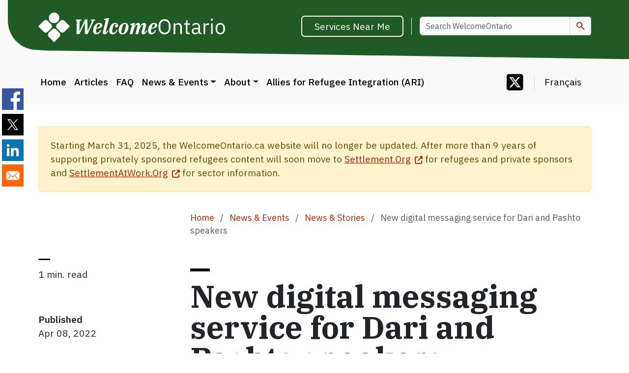

--- FILE ---
content_type: text/html; charset=UTF-8
request_url: https://welcomeontario.ca/en/news-events/news-stories/new-digital-messaging-service-for-dari-and-pashto-speakers
body_size: 17111
content:
<!DOCTYPE html>
<html lang="en" dir="ltr">
  <head>
    <meta charset="utf-8" />
<meta name="Generator" content="Drupal 10 (https://www.drupal.org)" />
<meta name="MobileOptimized" content="width" />
<meta name="HandheldFriendly" content="true" />
<meta name="viewport" content="width=device-width, initial-scale=1, shrink-to-fit=no" />
<meta http-equiv="x-ua-compatible" content="ie=edge" />
<link rel="icon" href="/themes/custom/wo_theme/favicon.ico" type="image/vnd.microsoft.icon" />
<link rel="alternate" hreflang="en" href="https://welcomeontario.ca/en/news-events/news-stories/new-digital-messaging-service-for-dari-and-pashto-speakers" />
<link rel="canonical" href="https://welcomeontario.ca/en/news-events/news-stories/new-digital-messaging-service-for-dari-and-pashto-speakers" />
<link rel="shortlink" href="https://welcomeontario.ca/en/node/130" />

    <title>New digital messaging service for Dari and Pashto speakers | WelcomeOntario</title>
    <link rel="stylesheet" media="all" href="/sites/default/files/css/css_YChmJkauxWcIl9SPsuDetkdIHo6L0-0v5nkNGOXtQL4.css?delta=0&amp;language=en&amp;theme=wo_theme&amp;include=[base64]" />
<link rel="stylesheet" media="all" href="//cdnjs.cloudflare.com/ajax/libs/font-awesome/6.6.0/css/all.min.css" />
<link rel="stylesheet" media="all" href="/sites/default/files/css/css_eazX-1D8-Tp5sgDdPujXc-DOTXiEa0VAymJAKuTiunc.css?delta=2&amp;language=en&amp;theme=wo_theme&amp;include=[base64]" />
<link rel="stylesheet" media="all" href="/sites/default/files/css/css_96L_z78TPgT-lQB7LM1xB1SxnA-wgaNV7Wr56xeTXpI.css?delta=3&amp;language=en&amp;theme=wo_theme&amp;include=[base64]" />

    <script type="application/json" data-drupal-selector="drupal-settings-json">{"path":{"baseUrl":"\/","pathPrefix":"en\/","currentPath":"node\/130","currentPathIsAdmin":false,"isFront":false,"currentLanguage":"en"},"pluralDelimiter":"\u0003","suppressDeprecationErrors":true,"gtag":{"tagId":"G-PRZR0G86QV","consentMode":false,"otherIds":[],"events":[],"additionalConfigInfo":[]},"ajaxPageState":{"libraries":"[base64]","theme":"wo_theme","theme_token":null},"ajaxTrustedUrl":{"\/en\/search":true},"data":{"extlink":{"extTarget":true,"extTargetAppendNewWindowLabel":"(opens in a new window)","extTargetNoOverride":true,"extNofollow":false,"extNoreferrer":true,"extFollowNoOverride":false,"extClass":"ext","extLabel":"(link is external)","extImgClass":false,"extSubdomains":true,"extExclude":"","extInclude":"","extCssExclude":"","extCssInclude":"","extCssExplicit":"","extAlert":false,"extAlertText":"This link will take you to an external web site. We are not responsible for their content.","extHideIcons":false,"mailtoClass":"mailto","telClass":"","mailtoLabel":"(link sends email)","telLabel":"(link is a phone number)","extUseFontAwesome":true,"extIconPlacement":"append","extFaLinkClasses":"fas fa-external-link-alt","extFaMailtoClasses":"fas fa-envelope","extAdditionalLinkClasses":"","extAdditionalMailtoClasses":"","extAdditionalTelClasses":"","extFaTelClasses":"fa fa-phone","whitelistedDomains":[],"extExcludeNoreferrer":""}},"user":{"uid":0,"permissionsHash":"046001512b9793d2a0371f6284a10bacbf5b4366d50e7cfe6d13050012051d8d"}}</script>
<script src="/sites/default/files/js/js_CwMXqHrVwBY-Zc4hkxQroqMQ-PBzqD9qP9lTsUtAL90.js?scope=header&amp;delta=0&amp;language=en&amp;theme=wo_theme&amp;include=eJwrz48vyUjNTdVPz8lPSszRLS6pzMnMS9dJrSgB0tn6KUWlBYk5elCuTnp-fnpOanxJYrp-OpBA5-slZiVWAABYUyA9"></script>
<script src="/modules/contrib/google_tag/js/gtag.js?swokws"></script>
<script src="/sites/default/files/js/js_Mn3Vdki4ciaycp2lXt8sQlndBjN1gugVxaZGrwZaqnU.js?scope=header&amp;delta=2&amp;language=en&amp;theme=wo_theme&amp;include=eJwrz48vyUjNTdVPz8lPSszRLS6pzMnMS9dJrSgB0tn6KUWlBYk5elCuTnp-fnpOanxJYrp-OpBA5-slZiVWAABYUyA9"></script>

  </head>
  <body class="layout-no-sidebars page-node-130 path-node node--type-news-stories">
    <a href="#main-content" class="visually-hidden-focusable">
      Skip to main content
    </a>
    
      <div class="dialog-off-canvas-main-canvas" data-off-canvas-main-canvas>
    

<div id="page-wrapper">
  <div id="page">
    <header id="header" class="site-header" role="banner" aria-label="Site header">
      <div class="header-branding container">
          <div class="toggle-buttons">
          <button class="navbar-toggler" type="button" data-bs-toggle="collapse" data-bs-target="#CollapsingNavbar" aria-controls="navbarSupportedContent" aria-expanded="false" aria-label="Toggle navigation">
            <svg class="navbar-toggler-icon" viewBox="0 0 26.458333 21.960422">
              <rect y="0.1943893" x="0.31048045" height="3.2253512" width="30.45833" />
              <rect y="9.2619324" x="5.162096" height="3.2253512" width="25.606712"   />
              <rect y="18.32946" x="10.342631" height="3.2253512" width="20.426184" />
            </svg>
          </button>
        </div>
            <a href="/en" title="Home" rel="home" class="navbar-brand">
    <img src="/themes/custom/wo_theme/logo-en.svg" alt="Home" />
  </a>

<div id="block-findservicesbutton" class="block-content-basic block block-block-content block-block-content3383217a-cd8e-4e95-8d7c-cc405604981a block-basic block-findservicesbutton">
      
        
    <div class="content">
          <div class="clearfix text-formatted field field--name-body field--type-text-with-summary field--label-hidden field__items">
            <p><a class="btn btn-outline btn-outline--white" href="https://services.settlement.org/en/">Services Near Me</a></p>
          </div>

    </div>
  </div>

<div class="views-exposed-form block block-views block-views-exposed-filter-blocksearch-page-1 block- block-search-exposed-form" data-drupal-selector="views-exposed-form-search-page-1" id="block-search-exposed-form">
      
        
    <div class="content">
      
<form action="/en/search" method="get" id="views-exposed-form-search-page-1" accept-charset="UTF-8">
  <div class="d-flex flex-wrap">
  



  <div class="form-item js-form-item js-form-type-textfield form-type-textfield js-form-item-keywords form-item-keywords">
          <label for="edit-keywords">Keywords</label>
                    <input placeholder="Search WelcomeOntario" data-drupal-selector="edit-keywords" type="text" id="edit-keywords" name="keywords" value="" size="30" maxlength="128" class="form-control" />

                      </div>
<div data-drupal-selector="edit-actions" class="form-actions js-form-wrapper" id="edit-actions"><input data-drupal-selector="edit-submit-search" type="submit" id="edit-submit-search" value="Apply" class="button js-form-submit form-submit btn form-control" />
</div>

</div>

</form>

    </div>
  </div>


      </div>
      <div class="navbar navbar-expand-lg" id="navbar-main">
        <div class="collapse navbar-collapse" id="CollapsingNavbar">
          <div class="slideout-wrapper">
            <button class="navbar-toggler navbar-close" type="button" data-bs-toggle="collapse" data-bs-target="#CollapsingNavbar" aria-controls="CollapsingNavbar" aria-expanded="false" aria-label="Toggle navigation">
              <span class="close-icon"></span>
            </button>
              <nav role="navigation" aria-labelledby="block-wo-theme-main-menu-menu" id="block-wo-theme-main-menu" class="block block-menu menu--main">
            
  <h2 class="sr-only" id="block-wo-theme-main-menu-menu">Main navigation</h2>
  

        
              <ul class="clearfix nav navbar-nav">
                    <li class="nav-item">
                          <a href="/en" class="nav-link nav-link--en" data-drupal-link-system-path="&lt;front&gt;">Home</a>
              </li>
                <li class="nav-item">
                          <a href="/en/articles" class="nav-link nav-link--en-articles" data-drupal-link-system-path="node/9">Articles</a>
              </li>
                <li class="nav-item">
                          <a href="/en/faq" class="nav-link nav-link--en-faq" data-drupal-link-system-path="node/15">FAQ</a>
              </li>
                <li class="nav-item menu-item--expanded dropdown">
                          <a href="/en/news-events" class="nav-link dropdown-toggle nav-link--en-news-events" data-bs-toggle="dropdown" aria-expanded="false" aria-haspopup="true" data-drupal-link-system-path="news-events">News &amp; Events</a>
                        <ul class="dropdown-menu">
                    <li class="dropdown-item">
                          <a href="/en/news-events/news-stories" class="nav-link--en-news-events-news-stories" data-drupal-link-system-path="news-events/news-stories">Latest News &amp; Stories</a>
              </li>
                <li class="dropdown-item">
                          <a href="/en/news-events/upcoming-events" class="nav-link--en-news-events-upcoming-events" data-drupal-link-system-path="news-events/upcoming-events">Upcoming Events</a>
              </li>
                <li class="dropdown-item">
                          <a href="/en/news-events/past-events" class="nav-link--en-news-events-past-events" data-drupal-link-system-path="news-events/past-events">Past Events</a>
              </li>
        </ul>
  
              </li>
                <li class="nav-item menu-item--expanded dropdown">
                          <a href="/en/about-welcomeontario" class="nav-link dropdown-toggle nav-link--en-about-welcomeontario" data-bs-toggle="dropdown" aria-expanded="false" aria-haspopup="true" data-drupal-link-system-path="node/21">About</a>
                        <ul class="dropdown-menu">
                    <li class="dropdown-item">
                          <a href="/en/about-welcomeontario" class="nav-link--en-about-welcomeontario" data-drupal-link-system-path="node/21">About WelcomeOntario</a>
              </li>
                <li class="dropdown-item">
                          <a href="/en/contact-us" class="nav-link--en-contact-us" data-drupal-link-system-path="node/22">Contact Us</a>
              </li>
        </ul>
  
              </li>
                <li class="nav-item">
                          <a href="/en/allies-for-refugee-integration-ari" class="nav-link nav-link--en-allies-for-refugee-integration-ari" data-drupal-link-system-path="node/24">Allies for Refugee Integration (ARI)</a>
              </li>
        </ul>
  


  </nav>

<div id="block-socialmedialinks" class="block-social-media-links block block-social-media-links-block block- block-socialmedialinks">
      
        
    <div class="content">
      
<ul class="social-media-links--platforms list-unstyled platforms inline horizontal">
                    <li>
      <a class="social-media-link-icon--x-twitter" href="https://x.com/WelcomeOntario"  aria-label="Follow us on Twitter" title="Follow us on Twitter" >
        <span class='fab fa-square-x-twitter fa-2x'></span>
        <span class="visually-hidden">X</span>
      </a>

    </li>
  </ul>

    </div>
  </div>

<div class="language-switcher-language-url block block-language block-language-blocklanguage-interface block- block-languageswitcher" id="block-languageswitcher" role="navigation">
      
        
    <div class="content">
      

  <nav class="links nav links-inline"><span hreflang="en" data-drupal-link-system-path="node/130" class="en nav-link is-active" aria-current="page"><a href="/en/news-events/news-stories/new-digital-messaging-service-for-dari-and-pashto-speakers" class="language-link is-active" hreflang="en" data-drupal-link-system-path="node/130" aria-current="page">English</a></span><span hreflang="fr" data-drupal-link-system-path="node/130" class="fr nav-link"><a href="/fr/node/130" class="language-link" hreflang="fr" data-drupal-link-system-path="node/130">Français</a></span></nav>

    </div>
  </div>


          </div>
        </div>
      </div>
    </header>
              <div class="admin-wrapper">
          <section class="region region-admin">
    
<div id="block-wo-theme-bannerretiring2025" class="block-content-basic block block-block-content block-block-content8895a888-545b-4a67-98da-5d2c88d55c13 block-basic block-wo-theme-bannerretiring2025">
      
        
    <div class="content">
          <div class="clearfix text-formatted field field--name-body field--type-text-with-summary field--label-hidden field__items">
            <p>&nbsp;</p><div class="alert alert-warning">Starting March 31, 2025, the WelcomeOntario.ca website will no longer be updated. After more than 9 years of supporting privately sponsored refugees content will soon move to <a href="https://settlement.org">Settlement.Org</a> for refugees and private sponsors and <a href="https://settlementatwork.org">SettlementAtWork.Org</a> for sector information.</div>
          </div>

    </div>
  </div>
<div data-drupal-messages-fallback class="hidden"></div>

  </section>

      </div>
        <div id="main-wrapper" class="layout-main-wrapper container">
        <main class="main-content" id="content" role="main">
          <a id="main-content" tabindex="-1"></a>
            
<div id="block-wo-theme-content" class="block block-system block-system-main-block block- block-wo-theme-content">
      
        
    <div class="content">
      

    
<article class="node node--news-stories node--full no-image">
      <a href="/en/news-events/news-stories/new-digital-messaging-service-for-dari-and-pashto-speakers">
      
      
      
          </a>
    <div class="content">

              
          
            
    
          <div  class="layout layout--twocol-nodes container">
      <div  class="heading">
      
<div class="block block-system block-system-breadcrumb-block block-">
      
        
    <div class="content">
      
  <nav role="navigation" aria-label="breadcrumb" style="">
  <ol class="breadcrumb">
            <li class="breadcrumb-item">
        <a href="/en">Home</a>
      </li>
                <li class="breadcrumb-item">
        <a href="/en/news-events">News &amp; Events</a>
      </li>
                <li class="breadcrumb-item">
        <a href="/en/news-events/news-stories">News &amp; Stories</a>
      </li>
                <li class="breadcrumb-item active">
        New digital messaging service for Dari and Pashto speakers
      </li>
        </ol>
</nav>


    </div>
  </div>

<div class="block block-layout-builder block-field-blocknodenews-storiestitle block-">
      
        
    <div class="content">
        <h1 class="field field--name-title field--type-string field--label-hidden">New digital messaging service for Dari and Pashto speakers</h1>

    </div>
  </div>

    </div>
        <div  class="sidebar">
      
<div class="block block-layout-builder block-extra-field-blocknodenews-storiesreading-time block-">
      
        
    <div class="content">
      
<span class="reading-time">
  1 min. read
</span>

    </div>
  </div>

<div class="block block-layout-builder block-field-blocknodenews-storiescreated block-">
      
        
    <div class="content">
      <p class="field field--name-created">
  <strong>Published</strong><time datetime="2022-04-08T14:19:50-04:00" class="datetime">Apr 08, 2022</time>
</p>

    </div>
  </div>

<div class="block block-layout-builder block-field-blocknodenews-storieschanged block-">
      
        
    <div class="content">
          <div class="field field--name-changed field--type-changed field--label-inline field__items">
      <strong class="field__label">Last updated</strong>
            <time datetime="2022-04-08T14:25:06-04:00" class="datetime">Apr 08, 2022</time>

          </div>

    </div>
  </div>


                </div>
        <div  class="node-content">
      
<div class="block block-layout-builder block-field-blocknodenews-storiesbody block-">
      
        
    <div class="content">
          <div class="text--bigger clearfix text-formatted field field--name-body field--type-text-with-summary field--label-hidden field__items">
            Refugee 613 Information for life in Canada is a national Telegram group to give Afghan newcomers complete and accurate information about life, events, opportunities and settlement services in Canada.
          </div>

    </div>
  </div>

<div class="block block-layout-builder block-field-blocknodenews-storiesfield-news-event-image block-">
      
        
    <div class="content">
          <div class="field field--name-field-news-event-image field--type-entity-reference field--label-hidden field__items">
            

<div data-quickedit-entity-id="media/28" class="media media--max-600">
  
      <figure class="field field--name-field-media-image field--type-image field--label-hidden field__items">
              <img src="/sites/default/files/2022-04/afghan_telegramgroup-English.jpg" width="888" height="747" alt="A brochure from Refugee613 about a Telegram group in Dari and Pashto." loading="lazy" />


          </figure>

</div>

          </div>

    </div>
  </div>

<div class="block block-layout-builder block-field-blocknodenews-storiesbody block-">
      
        
    <div class="content">
          <div class="clearfix text-formatted field field--name-body field--type-text-with-summary field--label-hidden field__items">
            <p>Refugee 613 Information for life in Canada is a national Telegram group, a pilot project, funded by IRCC, to give Afghan newcomers complete and accurate information about life, events, opportunities and settlement services in Canada, to bring newcomers closer to the services that support their integration.</p>

<p>From the convenience of their phone, users can ask questions related to health, employment, language and other services, which will be answered by Refugee 613’s expert moderator. Newcomers can also ask questions privately, by messaging the moderator directly. Refugee 613 are delivering this service in Dari and Pashto.</p>

<p>More than one hundred newcomers have already joined the group, and Refugee 613 are answering their questions and sharing news about child care, training opportunities, employment and other services, Monday to Friday, 9 to 5 pm EST.</p>

<p>Join the group today! Send a message via Telegram to the number 613-301-6990.</p>
          </div>

    </div>
  </div>

<div class="block block-layout-builder block-field-blocknodenews-storiesfield-for-more-information block-">
      
        
    <div class="content">
          <div class="clearfix text-formatted field field--name-field-for-more-information field--type-text-long field--label-above field__items">
      <h2 class="field__label">For more information</h2>
            <p>Please email&nbsp;<a href="mailto:afghanservice@refugee613.ca">afghanservice@refugee613.ca</a>&nbsp;in English, Pashto or Dari.</p>
          </div>

    </div>
  </div>

<div class="block block-better-social-sharing-buttons block-social-sharing-buttons-block block-">
      
        
    <div class="content">
      

    

<div style="display: none"><svg aria-hidden="true" style="position: absolute; width: 0; height: 0; overflow: hidden;" version="1.1" xmlns="http://www.w3.org/2000/svg" xmlns:xlink="http://www.w3.org/1999/xlink">
  <defs>
    <symbol id="copy" viewBox="0 0 64 64">
      <path fill="#2b6a94" style="fill: var(--color1, #2b6a94)" d="M0 0h64v64h-64z"></path>
      <path fill="#fff" style="fill: var(--color2, #fff)" d="M44.039 35.858l6.008-6.009c4.383-4.382 4.383-11.513 0-15.895-4.382-4.383-11.513-4.383-15.896 0l-8.67 8.67c-4.383 4.382-4.383 11.513 0 15.895 0.647 0.648 1.355 1.197 2.105 1.653l4.642-4.642c-0.884-0.211-1.723-0.658-2.411-1.345-1.992-1.992-1.992-5.234 0-7.225l8.67-8.67c1.992-1.992 5.234-1.992 7.225 0s1.992 5.233 0 7.225l-2.547 2.548c1.050 2.47 1.34 5.187 0.874 7.796z"></path>
      <path fill="#fff" style="fill: var(--color2, #fff)" d="M19.962 28.142l-6.008 6.008c-4.383 4.382-4.383 11.513 0 15.896 4.382 4.383 11.513 4.383 15.896 0l8.67-8.67c4.383-4.382 4.382-11.513 0-15.895-0.647-0.648-1.355-1.197-2.104-1.653l-4.642 4.642c0.884 0.212 1.722 0.657 2.411 1.345 1.992 1.992 1.992 5.233 0 7.225l-8.671 8.67c-1.992 1.992-5.233 1.992-7.225 0s-1.992-5.233 0-7.225l2.548-2.547c-1.050-2.47-1.34-5.188-0.874-7.797z"></path>
    </symbol>
    <symbol id="email" viewBox="0 0 64 64">
      <path fill="#f60" style="fill: var(--color4, #f60)" d="M0 0h64v64h-64z"></path>
      <path fill="#fff" style="fill: var(--color2, #fff)" d="M32 35.077l18.462-16h-36.924zM27.013 33.307l4.987 4.091 4.909-4.093 13.553 11.617h-36.924zM12.307 43.693v-23.386l13.539 11.693zM51.693 43.693v-23.386l-13.539 11.693z"></path>
    </symbol>
    <symbol id="evernote" viewBox="0 0 64 64">
      <path fill="#489951" style="fill: var(--color5, #489951)" d="M3.196 0h57.609c1.765 0 3.196 1.426 3.196 3.196v57.609c0 1.765-1.426 3.196-3.196 3.196h-57.609c-1.765 0-3.196-1.426-3.196-3.196v-57.609c0-1.765 1.426-3.196 3.196-3.196z"></path>
      <path fill="#fff" style="fill: var(--color2, #fff)" d="M47.093 19.16c-0.296-1.572-1.239-2.346-2.090-2.651-0.919-0.329-2.783-0.671-5.125-0.944-1.884-0.221-4.099-0.202-5.437-0.162-0.161-1.090-0.932-2.087-1.794-2.431-2.299-0.917-5.853-0.696-6.765-0.443-0.724 0.201-1.527 0.613-1.974 1.247-0.3 0.424-0.493 0.967-0.494 1.725 0 0.429 0.012 1.441 0.023 2.339 0.011 0.901 0.023 1.708 0.023 1.713-0 0.802-0.656 1.455-1.469 1.456h-3.728c-0.796 0-1.403 0.133-1.867 0.342s-0.794 0.492-1.044 0.826c-0.498 0.662-0.585 1.481-0.583 2.315 0 0 0.008 0.682 0.173 2.002 0.138 1.021 1.255 8.158 2.317 10.328 0.411 0.845 0.685 1.196 1.494 1.568 1.801 0.764 5.915 1.615 7.843 1.859 1.924 0.244 3.133 0.757 3.852-0.74 0.003-0.004 0.145-0.372 0.339-0.913 0.625-1.878 0.712-3.544 0.712-4.75 0-0.123 0.181-0.128 0.181 0 0 0.851-0.164 3.864 2.131 4.672 0.906 0.319 2.785 0.602 4.695 0.825 1.727 0.197 2.98 0.871 2.98 5.264 0 2.672-0.566 3.039-3.525 3.039-2.399 0-3.313 0.062-3.313-1.828 0-1.527 1.524-1.367 2.653-1.367 0.504 0 0.138-0.372 0.138-1.314 0-0.937 0.591-1.479 0.032-1.493-3.905-0.107-6.201-0.005-6.201 4.837 0 4.396 1.696 5.212 7.238 5.212 4.345 0 5.876-0.141 7.67-5.66 0.355-1.090 1.213-4.415 1.733-9.998 0.328-3.531-0.31-14.186-0.816-16.875v0zM39.52 30.936c-0.537-0.019-1.053 0.015-1.534 0.092 0.135-1.084 0.587-2.416 2.187-2.361 1.771 0.061 2.020 1.721 2.026 2.845-0.747-0.331-1.672-0.541-2.679-0.576v0zM18.088 19.935h3.73c0.213 0 0.386-0.173 0.386-0.383 0-0.002-0.045-3.169-0.045-4.050v-0.011c0-0.723 0.153-1.355 0.42-1.883l0.127-0.237c-0.014 0.002-0.029 0.010-0.043 0.023l-7.243 7.122c-0.014 0.012-0.023 0.027-0.027 0.042 0.15-0.074 0.354-0.174 0.384-0.186 0.631-0.283 1.396-0.437 2.311-0.437v0z"></path>
    </symbol>
    <symbol id="facebook" viewBox="0 0 64 64">
      <path fill="#3a559f" style="fill: var(--color6, #3a559f)" d="M0 0v64h34.084v-24.722h-8.332v-10.092h8.332v-8.476c0-6.164 4.997-11.161 11.161-11.161h8.71v9.075h-6.233c-1.959 0-3.547 1.588-3.547 3.547v7.015h9.623l-1.33 10.092h-8.293v24.722h19.824v-64h-64z"></path>
    </symbol>
    <symbol id="linkedin" viewBox="0 0 64 64">
      <path fill="#0076b2" style="fill: var(--color7, #0076b2)" d="M0 0h64v64h-64z"></path>
      <path fill="#fff" style="fill: var(--color2, #fff)" d="M14.537 25.873h7.435v23.896h-7.434v-23.896zM18.257 13.995c2.375 0 4.305 1.929 4.305 4.306s-1.929 4.307-4.305 4.307c-0.001 0-0.002 0-0.003 0-2.378 0-4.305-1.927-4.305-4.305 0-0.001 0-0.001 0-0.002v0c0-0 0-0.001 0-0.002 0-2.378 1.927-4.305 4.305-4.305 0.001 0 0.002 0 0.004 0h-0zM26.631 25.873h7.119v3.267h0.102c0.99-1.879 3.413-3.86 7.027-3.86 7.52 0 8.909 4.948 8.909 11.384v13.106h-7.425v-11.621c0-2.771-0.048-6.336-3.86-6.336-3.864 0-4.453 3.020-4.453 6.138v11.819h-7.418v-23.896z"></path>
    </symbol>
    <symbol id="messenger" viewBox="0 0 64 64">
      <path fill="#0084ff" style="fill: var(--color8, #0084ff)" d="M0 0h64v64h-64z"></path>
      <path fill="#fff" style="fill: var(--color2, #fff)" d="M32 8.765c-12.703 0-23 9.63-23 21.508 0 6.758 3.332 12.787 8.544 16.73v8.231l7.849-4.354c1.972 0.571 4.238 0.9 6.58 0.9 0.009 0 0.019 0 0.028 0h-0.002c12.703 0 23-9.629 23-21.508s-10.297-21.508-23-21.508zM34.422 37.607l-5.949-6.18-11.456 6.335 12.56-13.328 5.949 6.18 11.455-6.335-12.559 13.329z"></path>
    </symbol>
    <symbol id="pinterest" viewBox="0 0 64 64">
      <path fill="#bd081c" style="fill: var(--color9, #bd081c)" d="M0 0h64v64h-64z"></path>
      <path fill="#fff" style="fill: var(--color2, #fff)" d="M45.873 25.872c0 8.078-4.487 14.11-11.108 14.11-2.222 0-4.313-1.203-5.030-2.568 0 0-1.195 4.745-1.448 5.66-0.89 3.233-3.512 6.47-3.715 6.737-0.142 0.182-0.457 0.125-0.49-0.117-0.058-0.413-0.725-4.495 0.063-7.825 0.395-1.67 2.648-11.218 2.648-11.218s-0.657-1.315-0.657-3.258c0-3.052 1.77-5.329 3.97-5.329 1.872 0 2.778 1.405 2.778 3.090 0 1.884-1.198 4.698-1.818 7.306-0.517 2.185 1.095 3.965 3.25 3.965 3.9 0 6.525-5.010 6.525-10.945 0-4.511-3.037-7.89-8.565-7.89-6.242 0-10.135 4.657-10.135 9.86 0 1.793 0.53 3.058 1.358 4.036 0.38 0.45 0.435 0.632 0.297 1.149-0.102 0.38-0.325 1.29-0.422 1.653-0.135 0.52-0.558 0.708-1.030 0.515-2.875-1.175-4.215-4.325-4.215-7.865 0-5.849 4.933-12.86 14.713-12.86 7.862 0 13.032 5.686 13.032 11.793z"></path>
    </symbol>
    <symbol id="print" viewBox="0 0 64 64">
      <path fill="#157efb" style="fill: var(--color10, #157efb)" d="M0 0h64v64h-64v-64z"></path>
      <path fill="#fff" style="fill: var(--color2, #fff)" d="M13 21h38v-12c0-2.2-1.8-4-4-4h-30c-2.2 0-4 1.8-4 4v12zM11 53h-2c-3.4 0-6-2.6-6-6v-18c0-3.4 2.6-6 6-6h46c3.4 0 6 2.6 6 6v18c0 3.4-2.6 6-6 6h-2v-16h-42v16zM13 39h38v16c0 2.2-1.8 4-4 4h-30c-2.2 0-4-1.8-4-4v-16zM49 33c1.2 0 2-0.8 2-2s-0.8-2-2-2-2 0.8-2 2 0.8 2 2 2v0zM17 45v2h30v-2h-30zM17 51v2h30v-2h-30z"></path>
    </symbol>
    <symbol id="reddit" viewBox="0 0 64 64">
      <path fill="#ff4500" style="fill: var(--color11, #ff4500)" d="M0 0h64v64h-64z"></path>
      <path fill="#fff" style="fill: var(--color2, #fff)" d="M29.37 25.258c-0.001-1.233-1.001-2.232-2.233-2.233h-0c-1.233 0.002-2.231 1.001-2.232 2.233v0c0.001 1.232 1 2.231 2.232 2.233h0c1.233-0.001 2.232-1 2.233-2.232v-0zM36.861 23.023c-1.233 0.001-2.233 1.001-2.234 2.234v0c0.001 1.233 1.001 2.232 2.234 2.233h0c1.233-0.001 2.233-1 2.235-2.233v-0c-0.001-1.234-1.001-2.233-2.235-2.235h-0zM36.33 30.723c-0.843 0.842-2.272 1.252-4.33 1.252-2.059 0-3.487-0.41-4.329-1.252-0.112-0.112-0.267-0.182-0.439-0.182-0.343 0-0.62 0.278-0.62 0.62 0 0.171 0.069 0.326 0.182 0.439v0c1.087 1.086 2.801 1.615 5.206 1.615s4.119-0.529 5.207-1.615c0.112-0.112 0.182-0.267 0.182-0.439 0-0.343-0.278-0.62-0.62-0.62-0.171 0-0.326 0.069-0.438 0.181v0z"></path>
      <path fill="#fff" style="fill: var(--color2, #fff)" d="M48.13 22.825c0-2.023-1.645-3.668-3.667-3.668-0.933 0-1.785 0.352-2.432 0.927-2.488-1.602-5.705-2.54-9.149-2.677l1.89-5.977 5.142 1.21c0.012 1.66 1.359 3.002 3.020 3.004h0c1.669-0.002 3.021-1.354 3.023-3.022v-0c-0.002-1.669-1.355-3.021-3.023-3.022h-0c-1.235 0.002-2.297 0.743-2.766 1.806l-0.008 0.019-5.664-1.334c-0.043-0.011-0.092-0.017-0.143-0.017-0.276 0-0.509 0.18-0.59 0.429l-0.001 0.004-2.178 6.887c-3.619 0.067-7.015 1.015-9.613 2.69-0.642-0.576-1.495-0.927-2.431-0.927-0.001 0-0.001 0-0.002 0h0c-2.022 0-3.668 1.645-3.668 3.668 0.001 1.332 0.712 2.498 1.775 3.139l0.016 0.009c-0.055 0.343-0.083 0.692-0.083 1.042 0 2.622 1.535 5.068 4.324 6.889 0.887 0.579 1.87 1.071 2.923 1.473-2.056 0.98-3.511 3.366-3.511 6.148 0 3.142 1.858 5.778 4.34 6.455 0.194 0.605 0.409 1.181 0.644 1.723-0.103-0.008-0.224-0.014-0.345-0.014h-0.001c-2.232 0-4.047 1.525-4.047 3.398 0 0.28 0.049 0.57 0.151 0.885 0.083 0.251 0.316 0.429 0.59 0.429 0 0 0 0 0 0h18.617c0.272 0 0.512-0.176 0.593-0.435 0.101-0.325 0.148-0.603 0.148-0.879 0-1.873-1.816-3.398-4.050-3.398-0.084 0-0.166 0.002-0.248 0.007 0.234-0.54 0.449-1.114 0.641-1.715 2.483-0.676 4.34-3.313 4.34-6.455 0-2.782-1.456-5.168-3.511-6.148 1.053-0.402 2.036-0.894 2.922-1.472 2.788-1.82 4.325-4.267 4.325-6.889 0-0.351-0.029-0.698-0.083-1.042 1.079-0.651 1.789-1.817 1.79-3.148v-0zM44.717 12.623c0 0.982-0.8 1.781-1.783 1.781-0.983-0.001-1.78-0.798-1.78-1.781v-0c0.001-0.983 0.797-1.78 1.78-1.782h0c0.983 0 1.783 0.8 1.783 1.782zM40.763 53.086c0 0.024-0.001 0.048-0.002 0.074h-5.255c0.559-0.577 1.072-1.288 1.533-2.11 0.275-0.077 0.59-0.121 0.915-0.121h0c1.549 0 2.809 0.968 2.809 2.157zM25.951 50.928c0.363 0 0.709 0.053 1.026 0.15 0.456 0.81 0.965 1.511 1.516 2.081h-5.347c-0.002-0.022-0.002-0.047-0.003-0.073v-0c0-1.19 1.259-2.157 2.807-2.157zM33.535 53.16h-3.070c-2.758-1.578-4.745-7.083-4.745-13.203 0-1.446 0.111-2.847 0.314-4.168 1.849 0.559 3.875 0.854 5.967 0.854s4.118-0.296 5.969-0.855c0.199 1.245 0.313 2.681 0.313 4.144 0 0.008 0 0.017 0 0.025v-0.001c0 6.12-1.987 11.625-4.746 13.203zM24.628 36.941c-0.096 0.903-0.15 1.951-0.15 3.012 0 0.001 0 0.002 0 0.003v-0c0 2.325 0.27 4.55 0.756 6.537-1.573-0.813-2.681-2.733-2.681-4.968 0-1.935 0.831-3.634 2.075-4.583zM38.764 46.493c0.487-1.987 0.757-4.212 0.757-6.538 0-1.036-0.053-2.043-0.15-3.015 1.243 0.949 2.075 2.648 2.075 4.584 0 2.236-1.108 4.157-2.681 4.969zM32 35.403c-7.268 0-13.181-3.762-13.181-8.387s5.913-8.387 13.181-8.387 13.181 3.762 13.181 8.386c0 4.625-5.913 8.388-13.181 8.388zM19.538 20.398c0.514 0 0.991 0.162 1.384 0.435-1.416 1.128-2.41 2.444-2.928 3.861-0.541-0.447-0.883-1.118-0.883-1.869 0-0 0-0 0-0v0c0.002-1.34 1.087-2.425 2.426-2.427h0zM43.078 20.833c0.385-0.272 0.864-0.436 1.381-0.436 0.001 0 0.002 0 0.004 0h-0c1.34 0.002 2.425 1.087 2.426 2.427v0c0 0.752-0.345 1.424-0.883 1.869-0.518-1.418-1.511-2.732-2.928-3.86z"></path>
    </symbol>
    <symbol id="tumblr" viewBox="0 0 64 64">
      <path fill="#3b445c" style="fill: var(--color13, #3b445c)" d="M0 0h64v64h-64z"></path>
      <path fill="#fff" style="fill: var(--color2, #fff)" d="M36.813 51.2c3.843 0 7.65-1.368 8.909-3.025l0.252-0.332-2.382-7.060c-0.022-0.064-0.082-0.109-0.152-0.109-0 0-0.001 0-0.001 0h-5.32c-0.001 0-0.002 0-0.003 0-0.072 0-0.133-0.049-0.152-0.115l-0-0.001c-0.062-0.235-0.099-0.523-0.105-0.879v-8.633c0-0.089 0.072-0.16 0.161-0.16h6.26c0.089 0 0.161-0.072 0.161-0.161v0-8.833c-0-0.089-0.072-0.16-0.161-0.16 0 0 0 0 0 0h-6.233c0 0 0 0 0 0-0.088 0-0.16-0.072-0.16-0.16 0-0 0-0 0-0v0-8.61c-0.001-0.088-0.072-0.16-0.161-0.16-0 0-0 0-0.001 0v0h-10.931c-0.942 0.016-1.712 0.73-1.815 1.647l-0.001 0.008c-0.546 4.443-2.584 7.11-6.415 8.39l-0.427 0.142c-0.064 0.022-0.11 0.082-0.11 0.152v7.585c0 0.088 0.073 0.16 0.161 0.16h3.912v9.341c0 7.457 5.165 10.975 14.713 10.975zM44.134 47.596c-1.199 1.154-3.66 2.010-6.019 2.050-0.089 0.002-0.176 0.002-0.264 0.002h-0.001c-7.758-0.001-9.828-5.922-9.828-9.422v-10.752c0-0.089-0.072-0.16-0.16-0.16v0h-3.752c-0 0-0 0-0 0-0.088 0-0.16-0.072-0.16-0.16 0-0 0-0 0-0v0-4.898c0-0.066 0.041-0.124 0.102-0.148 4.009-1.561 6.248-4.662 6.838-9.459 0.032-0.267 0.253-0.274 0.255-0.274h5.008c0.089 0 0.16 0.072 0.16 0.161v8.61c0 0 0 0 0 0 0 0.088 0.072 0.16 0.16 0.16 0 0 0 0 0.001 0v0h6.233c0 0 0 0 0 0 0.088 0 0.16 0.072 0.16 0.16 0 0 0 0.001 0 0.001v-0 5.688c0 0 0 0 0 0 0 0.088-0.072 0.16-0.16 0.16 0 0 0 0 0 0h-6.26c-0 0-0.001 0-0.001 0-0.088 0-0.16 0.072-0.16 0.16 0 0 0 0 0 0v0 10.22c0.038 2.301 1.151 3.468 3.31 3.468 0.87 0 1.867-0.203 2.777-0.55 0.017-0.007 0.037-0.011 0.058-0.011 0.069 0 0.128 0.045 0.15 0.107l0 0.001 1.593 4.72c0.020 0.060 0.006 0.126-0.040 0.169z"></path>
    </symbol>
    <symbol id="x" viewBox="0 0 128 128">
      <path fill="#000" style="fill: var(--color14, #000)" d="M0,0h128v128H0V0z"></path>
      <path fill="#fff" style="fill: var(--color2, #fff)" d="M32.2,32L57,67.3L32,96h5.7l21.7-25.1L76.9,96H96L69.9,58.8L93.2,32h-5.7L67.3,55.2L51.1,32H32.2z M40.2,36.4H49l38.7,55.2h-8.8L40.2,36.4z"></path>
    </symbol>
    <symbol id="whatsapp" viewBox="0 0 64 64">
      <path fill="#25d366" style="fill: var(--color15, #25d366)" d="M0 0h64v64h-64z"></path>
      <path fill="#fff" style="fill: var(--color2, #fff)" d="M14.080 50.007l2.532-9.248c-1.498-2.553-2.383-5.623-2.383-8.899 0-0.008 0-0.015 0-0.023v0.001c0.004-9.84 8.009-17.845 17.845-17.845 4.774 0.002 9.255 1.861 12.623 5.234 3.37 3.372 5.224 7.856 5.222 12.625-0.004 9.839-8.010 17.845-17.845 17.845 0 0 0.001 0 0 0h-0.008c-3.126-0-6.065-0.805-8.619-2.219l0.091 0.046-9.46 2.482zM23.978 44.294l0.542 0.322c2.158 1.299 4.763 2.068 7.548 2.068 0 0 0.001 0 0.001 0h0.006c8.175 0 14.829-6.654 14.832-14.832 0.002-3.963-1.54-7.689-4.34-10.493s-6.525-4.348-10.486-4.35c-8.181 0-14.835 6.654-14.838 14.831 0 0.007 0 0.015 0 0.023 0 2.918 0.845 5.638 2.303 7.93l-0.036-0.060 0.353 0.562-1.498 5.473 5.613-1.472z"></path>
      <path fill="#fff" style="fill: var(--color2, #fff)" d="M41.065 36.095c-0.111-0.186-0.408-0.297-0.854-0.521-0.447-0.223-2.639-1.301-3.047-1.45s-0.706-0.224-1.004 0.222c-0.297 0.447-1.151 1.452-1.411 1.748s-0.52 0.335-0.967 0.112c-0.446-0.223-1.882-0.694-3.585-2.213-1.326-1.182-2.221-2.642-2.48-3.088s-0.028-0.688 0.195-0.91c0.201-0.2 0.446-0.521 0.669-0.781s0.297-0.447 0.446-0.744c0.148-0.297 0.074-0.558-0.038-0.781s-1.003-2.418-1.375-3.311c-0.361-0.869-0.73-0.752-1.003-0.765-0.229-0.010-0.498-0.016-0.768-0.016-0.031 0-0.061 0-0.092 0h0.005c-0.297 0-0.78 0.112-1.189 0.558s-1.561 1.525-1.561 3.72c0 2.195 1.598 4.315 1.82 4.613s3.144 4.801 7.617 6.733c0.656 0.296 1.498 0.616 2.361 0.89l0.181 0.050c1.068 0.339 2.040 0.291 2.808 0.176 0.857-0.129 2.638-1.078 3.010-2.12s0.371-1.935 0.26-2.121z"></path>
    </symbol>
    <symbol id="xing" viewBox="8 8 48 48">
      <path fill="#006064" style="fill: var(--color1, #006064)" d="M56 49.333c0 3.683-2.984 6.667-6.667 6.667h-34.667c-3.681 0-6.667-2.984-6.667-6.667v-34.667c0-3.683 2.985-6.667 6.667-6.667h34.667c3.683 0 6.667 2.984 6.667 6.667v34.667z"></path>
      <path fill="#fff" style="fill: var(--color2, #fff)" d="M22.196 40h-5.384c-0.324 0-0.567-0.147-0.701-0.364-0.143-0.231-0.151-0.529 0-0.82l5.721-10.032c0.005-0.013 0.005-0.017 0-0.031l-3.64-6.261c-0.153-0.296-0.175-0.589-0.032-0.82 0.135-0.223 0.408-0.339 0.732-0.339h5.385c0.825 0 1.231 0.531 1.497 1.007 0 0 3.681 6.377 3.703 6.413-0.217 0.383-5.812 10.212-5.812 10.212-0.275 0.495-0.664 1.035-1.469 1.035z"></path>
      <path fill="#cddc39" style="fill: var(--color3, #cddc39)" d="M47.885 15.841l-11.92 21.077c-0.007 0.015-0.007 0.025 0 0.035l7.589 13.872c0.149 0.299 0.156 0.6 0.012 0.831-0.139 0.221-0.388 0.344-0.715 0.344h-5.377c-0.823 0-1.237-0.547-1.503-1.028 0 0-7.632-13.997-7.652-14.033 0.381-0.675 11.979-21.245 11.979-21.245 0.288-0.517 0.64-1.027 1.441-1.027h5.443c0.323 0 0.579 0.121 0.715 0.345 0.141 0.229 0.136 0.529-0.012 0.829z"></path>
    </symbol>
  </defs>
</svg>
</div>
<div class="social-sharing-buttons">
                <a href="https://www.facebook.com/sharer/sharer.php?u=https://welcomeontario.ca/en/news-events/news-stories/new-digital-messaging-service-for-dari-and-pashto-speakers&title=New%20digital%20messaging%20service%20for%20Dari%20and%20Pashto%20speakers" target="_blank" title="Share to Facebook" aria-label="Share to Facebook" class="social-sharing-button social-sharing-button--facebook" rel="noopener">
            <svg width=20px height=20px >
                <use href="/modules/contrib/better_social_sharing_buttons/assets/dist/sprites/social-icons--square.svg#facebook" />
            </svg>
        </a>
    
        

            <a href="http://twitter.com/intent/tweet?text=New%20digital%20messaging%20service%20for%20Dari%20and%20Pashto%20speakers+https://welcomeontario.ca/en/news-events/news-stories/new-digital-messaging-service-for-dari-and-pashto-speakers" target="_blank" title="Share to Twitter" aria-label="Share to Twitter" class="social-sharing-button social-sharing-button--twitter" rel="noopener">
            <svg width=20px height=20px >
                <use href="/modules/contrib/better_social_sharing_buttons/assets/dist/sprites/social-icons--square.svg#x" />
            </svg>
        </a>
    
        
        
        
                <a href="https://www.linkedin.com/sharing/share-offsite/?url=https://welcomeontario.ca/en/news-events/news-stories/new-digital-messaging-service-for-dari-and-pashto-speakers" target="_blank" title="Share to Linkedin" aria-label="Share to Linkedin" class="social-sharing-button social-sharing-button--" rel="noopener">
            <svg width=20px height=20px >
                <use href="/modules/contrib/better_social_sharing_buttons/assets/dist/sprites/social-icons--square.svg#linkedin" />
            </svg>
        </a>
    
        
        
        
        
        
        
                <a href="mailto:?subject=New%20digital%20messaging%20service%20for%20Dari%20and%20Pashto%20speakers&body=https://welcomeontario.ca/en/news-events/news-stories/new-digital-messaging-service-for-dari-and-pashto-speakers" title="Share to E-mail" aria-label="Share to E-mail" class="social-sharing-button social-sharing-button--email" target="_blank" rel="noopener">
            <svg width=20px height=20px >
                <use href="/modules/contrib/better_social_sharing_buttons/assets/dist/sprites/social-icons--square.svg#email" />
            </svg>
        </a>
    
        
    </div>

    </div>
  </div>

    </div>
  </div>

          
  </div>
</article>

    </div>
  </div>


        </main>
          </div>
        <footer class="site-footer">
     <div class="footer-main">
          <section class="region region-footer-top">
    
<div id="block-footercta" class="block-content-cta block block-block-content block-block-content3ea30581-90b1-4250-b8b5-af43b3376624 block-cta block-footercta bg-colour fixwidth bg-colour--alternate-green">
    
  
      <div class="field field--name-field-cta-image field--type-image field--label-hidden field__items">
            <svg xmlns:dc="http://purl.org/dc/elements/1.1/" xmlns:cc="http://creativecommons.org/ns#" xmlns:rdf="http://www.w3.org/1999/02/22-rdf-syntax-ns#" xmlns:svg="http://www.w3.org/2000/svg" xmlns="http://www.w3.org/2000/svg" xmlns:sodipodi="http://sodipodi.sourceforge.net/DTD/sodipodi-0.dtd" xmlns:inkscape="http://www.inkscape.org/namespaces/inkscape" width="83" height="77.442101" viewBox="0 0 83 77.442101" version="1.1" id="svg16">
  <metadata id="metadata22"></metadata>
  <defs id="defs20"></defs>
  <title id="title2">Group</title>
  <desc id="desc4">Created with Sketch.</desc>
  <g id="Page-1" style="fill:#205b25;fill-opacity:1;fill-rule:evenodd;stroke:none;stroke-width:1" transform="translate(0,-1.0493421e-6)">
    <g id="Desktop" transform="translate(0,-6)" style="fill:#205b25;fill-opacity:1">
      <path style="fill:#020602;fill-opacity:1" id="Combined-Shape" d="m 43.575223,48.204303 0.08212,0.02524 c 1.323546,0.412713 2.458734,1.059126 4.807305,3.397816 l 5.525861,5.525708 c 2.447152,2.447153 3.079749,3.589349 3.495932,4.962451 0.416182,1.373102 0.416182,2.777343 0,4.150446 l -0.02524,0.08212 c -0.412714,1.323546 -1.059126,2.458734 -3.397817,4.807305 l -11.960155,11.96031 c -0.209756,0.209756 -0.307658,0.263978 -0.425353,0.299651 -0.117694,0.03567 -0.238058,0.03567 -0.355752,0 -0.112987,-0.03425 -0.207733,-0.08559 -0.400711,-0.275218 L 29.00949,71.228418 c -2.447152,-2.447152 -3.079749,-3.589348 -3.495932,-4.96245 -0.416182,-1.373103 -0.416182,-2.777344 0,-4.150446 l 0.02524,-0.08212 c 0.412714,-1.323546 1.059126,-2.458734 3.397817,-4.807305 l 5.525708,-5.525861 c 2.447152,-2.447152 3.589348,-3.079749 4.96245,-3.495932 1.373102,-0.416182 2.777343,-0.416182 4.150446,0 z M 17.393587,25.815622 c 1.390485,-0.421326 2.812504,-0.421326 4.20299,0 1.390486,0.421326 2.547142,1.061741 5.025275,3.539135 v 0 l 5.595663,5.594151 c 2.368299,2.377595 3.022895,3.526812 3.440834,4.866715 v 0 l 0.02556,0.08314 c 0.421451,1.390071 0.421451,2.811666 0,4.201738 -0.421452,1.390071 -1.062058,2.546382 -3.540191,5.023777 v 0 L 26.5479,54.718274 c -2.378304,2.367593 -3.527863,3.021994 -4.868165,3.439808 v 0 l -0.08316,0.02555 c -1.390486,0.421326 -2.812505,0.421326 -4.20299,0 -1.390486,-0.421325 -2.547142,-1.06174 -5.025275,-3.539135 v 0 L 0.30579595,42.585365 c -0.19203186,-0.195362 -0.24402324,-0.29128 -0.27870266,-0.405663 -0.03612439,-0.119149 -0.03612439,-0.241 0,-0.360149 0.03323444,-0.109617 0.08236824,-0.202275 0.25541918,-0.381752 v 0 L 0.33053819,41.388944 12.442261,29.280985 c 2.378303,-2.367593 3.527863,-3.021993 4.868165,-3.439808 v 0 z m 44.009836,0 c 1.390486,-0.421326 2.812505,-0.421326 4.20299,0 1.390486,0.421326 2.547142,1.061741 5.025275,3.539135 v 0 L 82.694204,41.41389 c 0.192032,0.195363 0.244023,0.29128 0.278703,0.405663 0.03612,0.119149 0.03612,0.241 0,0.360149 -0.03613,0.119149 -0.09103,0.218262 -0.303445,0.43061 v 0 L 70.557739,54.71827 c -2.378303,2.367593 -3.527863,3.021994 -4.868165,3.439808 v 0 l -0.08316,0.02555 c -1.390485,0.421326 -2.812504,0.421326 -4.20299,0 -1.390486,-0.421325 -2.547142,-1.06174 -5.025275,-3.539135 v 0 L 50.782485,49.050347 C 48.414186,46.672753 47.75959,45.523536 47.341651,44.183633 v 0 l -0.02556,-0.08314 c -0.421451,-1.390072 -0.421451,-2.811667 0,-4.201738 0.421452,-1.390072 1.062058,-2.546383 3.540191,-5.023778 v 0 L 56.4521,29.280981 c 2.378304,-2.367593 3.527863,-3.021993 4.868165,-3.439808 v 0 z"></path>
      <path transform="rotate(-135)" style="fill:#020602;fill-opacity:1" d="m -29.543155,15.338198 a 13.808511,13.808511 0 0 1 -13.80851,13.80851 13.808511,13.808511 0 0 1 -13.808511,-13.80851 13.808511,13.808511 0 0 1 13.808511,-13.8085111 13.808511,13.808511 0 0 1 13.80851,13.8085111 z" id="Oval-Copy"></path>
    </g>
  </g>
</svg>
          </div>

  <div class="content">
        <div class="field field--name-field-text field--type-string-long field--label-hidden field__items">
            Want to know more about the settlement of sponsored refugees?
          </div>
    <div class="field field--name-field-button-link field--type-link field--label-hidden field__items">
            <a href="/en/refugee-settlement-at-a-glance" class="btn">Learn more</a>
          </div>

  </div>
</div>

  </section>

          <section class="region region-footer">
      <a href="/en" title="Home" rel="home" class="navbar-brand">
    <img src="/themes/custom/wo_theme/logo-en.svg" alt="Home" />
  </a>
<nav role="navigation" aria-labelledby="block-footer-main-menu-menu" id="block-footer-main-menu" class="block block-menu menu--main">
            
  <h2 class="sr-only" id="block-footer-main-menu-menu">Main navigation</h2>
  

        
              <ul class="clearfix nav navbar-nav">
                    <li class="nav-item">
                          <a href="/en" class="nav-link nav-link--en" data-drupal-link-system-path="&lt;front&gt;">Home</a>
              </li>
                <li class="nav-item">
                          <a href="/en/articles" class="nav-link nav-link--en-articles" data-drupal-link-system-path="node/9">Articles</a>
              </li>
                <li class="nav-item">
                          <a href="/en/faq" class="nav-link nav-link--en-faq" data-drupal-link-system-path="node/15">FAQ</a>
              </li>
                <li class="nav-item menu-item--collapsed">
                          <a href="/en/news-events" class="nav-link nav-link--en-news-events" data-drupal-link-system-path="news-events">News &amp; Events</a>
              </li>
                <li class="nav-item menu-item--collapsed">
                          <a href="/en/about-welcomeontario" class="nav-link nav-link--en-about-welcomeontario" data-drupal-link-system-path="node/21">About</a>
              </li>
                <li class="nav-item">
                          <a href="/en/allies-for-refugee-integration-ari" class="nav-link nav-link--en-allies-for-refugee-integration-ari" data-drupal-link-system-path="node/24">Allies for Refugee Integration (ARI)</a>
              </li>
        </ul>
  


  </nav>

<div id="block-footer-socialmedialinks" class="block-social-media-links block block-social-media-links-block block- block-footer-socialmedialinks">
      
        
    <div class="content">
      
<ul class="social-media-links--platforms list-unstyled platforms inline horizontal">
                    <li>
      <a class="social-media-link-icon--x-twitter" href="https://x.com/WelcomeOntario"  aria-label="Follow us on Twitter" title="Follow us on Twitter" >
        <span class='fab fa-square-x-twitter fa-2x'></span>
        <span class="visually-hidden">X</span>
      </a>

    </li>
  </ul>

    </div>
  </div>

<div class="language-switcher-language-url block block-language block-language-blocklanguage-interface block- block-footer-language-switcher" id="block-footer-language-switcher" role="navigation">
      
        
    <div class="content">
      

  <nav class="links nav links-inline"><span hreflang="en" data-drupal-link-system-path="node/130" class="en nav-link is-active" aria-current="page"><a href="/en/news-events/news-stories/new-digital-messaging-service-for-dari-and-pashto-speakers" class="language-link is-active" hreflang="en" data-drupal-link-system-path="node/130" aria-current="page">English</a></span><span hreflang="fr" data-drupal-link-system-path="node/130" class="fr nav-link"><a href="/fr/node/130" class="language-link" hreflang="fr" data-drupal-link-system-path="node/130">Français</a></span></nav>

    </div>
  </div>

  </section>

      </div>
      <div class="footer-bottom">
          <section class="region region-footer-bottom">
    
<div id="block-copyrightblock" class="block block-copyright-block block- block-copyrightblock">
      
        
    <div class="content">
      <p>Copyright&nbsp;© 2021-2025 <a href="https://www.ocasi.org">Ontario Council of Agencies Serving Immigrants</a>. All rights reserved. Use of this website constitutes acceptance of the <a href="/en/terms-and-conditions">Terms and Conditions</a> and <a href="/en/privacy-statement">Privacy Statement</a>.</p>
    </div>
  </div>

  </section>

      </div>
    </footer>
  </div>
</div>
<svg class="visually-hidden">
  <defs>
    <clipPath id="banner-clip-path" transform="scale(3.66 3.57)">
        <polygon points="6.5,0.1,72.6,0.1,73.9,0.2,76.2,1.2,78,2.9,78.9,5.2,79.1,6.5,79.1,105.6,78.9,106.9,78,109.4,76.2,111.2,73.9,112.1,72.6,112.1,6.5,103.6,5.2,103.3,2.9,102.3,1.2,100.6,0.2,98.4,0.1,97.2,0.1,6.5,0.2,5.2,1.2,2.9,2.9,1.2,5.2,0.2,6.5,0.1,6.5,0.1"></polygon>
    </clipPath>
    <clipPath id="banner-clip-path-front" transform="scale(4.6 5.37)">
        <polygon points="6.5,0.1,72.6,0.1,73.9,0.2,76.2,1.2,78,2.9,78.9,5.2,79.1,6.5,79.1,105.6,78.9,106.9,78,109.4,76.2,111.2,73.9,112.1,72.6,112.1,6.5,103.6,5.2,103.3,2.9,102.3,1.2,100.6,0.2,98.4,0.1,97.2,0.1,6.5,0.2,5.2,1.2,2.9,2.9,1.2,5.2,0.2,6.5,0.1,6.5,0.1"></polygon>
    </clipPath>
  </defs>
</svg>
<style type="text/css">
  /* Putting this here because Drupal's aggregation adds the theme path to the url value */
  .field--name-field-banner-image img {
    clip-path: url("#banner-clip-path");
  }
  .front-page-banner img,
  .front-page-banner .field--name-field-banner-image:after  {
    clip-path: url("#banner-clip-path-front");
  }
</style>

  </div>

    
    <script src="/sites/default/files/js/js_X-X74nRBfNVHmziueViEldRJERlHuS19PPKhkLECyaA.js?scope=footer&amp;delta=0&amp;language=en&amp;theme=wo_theme&amp;include=eJwrz48vyUjNTdVPz8lPSszRLS6pzMnMS9dJrSgB0tn6KUWlBYk5elCuTnp-fnpOanxJYrp-OpBA5-slZiVWAABYUyA9"></script>

  </body>
</html>


--- FILE ---
content_type: image/svg+xml
request_url: https://welcomeontario.ca/themes/custom/wo_theme/logo-en.svg
body_size: 11033
content:
<?xml version="1.0" encoding="UTF-8"?>
<svg width="493px" height="84px" viewBox="0 0 493 84" version="1.1" xmlns="http://www.w3.org/2000/svg" xmlns:xlink="http://www.w3.org/1999/xlink">
    <title>Components/Logos/Logo WO white</title>
    <g id="Components/Logos/Logo-WO-white" stroke="none" stroke-width="1" fill="none" fill-rule="evenodd">
        <g id="Group" fill="#FFFFFF">
            <g transform="translate(99.000000, 20.000000)" id="WelcomeOntario-Copy-5">
                <path d="M2.56389666,7.33630248 L0,7.33630248 L0.763713898,4.20652174 L14.83787,4.20652174 L14.0741561,7.33630248 L10.2555866,7.33630248 L9.32821975,34.1865267 L9.81917869,34.1865267 L24.2206408,4.20652174 L30.8213109,4.20652174 L30.7122089,34.1865267 L31.2031678,34.1865267 L43.3134882,7.33630248 L39.4949187,7.33630248 L40.2586326,4.20652174 L51.1688312,4.20652174 L50.3505663,7.33630248 L47.7866696,7.33630248 L30.8758619,42.5326087 L23.7842328,42.5326087 L23.8933348,13.5409555 L23.4569269,13.5409555 L9.38277075,42.5326087 L1.80018276,42.5326087 L2.56389666,7.33630248 Z M53.9598583,43 C51.0776067,43 48.961555,42.1690904 47.6116397,40.5072464 C46.2617244,38.8454023 45.5867769,36.5170294 45.5867769,33.5220577 C45.5867769,31.403663 45.8968879,29.1392062 46.5171192,26.7286192 C47.1373506,24.3180322 48.0950464,22.1083606 49.3902354,20.0995381 C50.6854244,18.0907157 52.3454305,16.4197657 54.3703035,15.086638 C56.3951765,13.7535103 58.8122183,13.0869565 61.6215015,13.0869565 C62.7525116,13.0869565 63.8105375,13.1873961 64.7956108,13.3882784 C65.7806841,13.5891606 66.6380499,13.927003 67.3677339,14.4018156 C68.0974178,14.8766282 68.6811562,15.4792659 69.1189666,16.2097468 C69.556777,16.9402277 69.7756789,17.8350534 69.7756789,18.8942507 C69.7756789,19.7708278 69.556777,20.7113078 69.1189666,21.7157191 C68.6811562,22.7201303 67.8785159,23.6697412 66.7110216,24.5645803 C65.5435273,25.4594195 63.9382467,26.2355438 61.8951316,26.8929766 C59.8520165,27.5504094 57.2251937,27.9704296 54.0145843,28.1530498 C53.759195,29.4313914 53.5585349,30.6001433 53.4125981,31.6593407 C53.2666613,32.718538 53.193694,33.6498872 53.193694,34.4534161 C53.193694,36.0239501 53.4946841,37.1470476 54.0966734,37.8227425 C54.6986626,38.4984373 55.5469075,38.8362797 56.6414334,38.8362797 C58.2832223,38.8362797 59.7972938,38.1514641 61.1836933,36.7818124 C62.5700928,35.4121607 63.9017461,33.4855462 65.178693,31.0019111 L67.3130078,31.9332696 C66.4738713,33.6864238 65.6165055,35.2478033 64.7408848,36.617455 C63.865264,37.9871067 62.8984473,39.1467277 61.8404056,40.0963529 C60.7823639,41.0459781 59.614887,41.7673172 58.3379401,42.2603918 C57.0609932,42.7534664 55.6016472,43 53.9598583,43 Z M54.4250295,26.173913 C56.1391235,25.9145306 57.5585862,25.5439899 58.6834603,25.0622797 C59.8083345,24.5805695 60.7100058,24.0062313 61.3885013,23.3392479 C62.0669968,22.6722646 62.5490785,21.9311831 62.8347608,21.1159812 C63.1204432,20.3007793 63.2632822,19.4485356 63.2632822,18.5592244 C63.2632822,17.7440226 63.0668785,17.0955762 62.6740653,16.613866 C62.2812521,16.1321558 61.6741863,15.8913043 60.8528496,15.8913043 C60.1029335,15.8913043 59.4423031,16.0580477 58.8709384,16.3915394 C58.2995738,16.725031 57.7728549,17.2993692 57.290766,18.1145711 C56.8086771,18.929773 56.3355228,19.9950776 55.871289,21.310517 C55.4070553,22.6259564 54.9249736,24.2470722 54.4250295,26.173913 Z M76.0965345,43 C75.1844295,43 74.409152,42.8716978 73.7706785,42.6150895 C73.1322051,42.3584812 72.621434,42.0285613 72.2383499,41.6253197 C71.8552658,41.2220781 71.5816384,40.7638559 71.4174595,40.2506394 C71.2532807,39.7374228 71.1711924,39.2058851 71.1711924,38.6560102 C71.1711924,38.2161103 71.2259179,37.7120659 71.3353705,37.1438619 C71.4448231,36.5756579 71.5542741,36.0899423 71.6637266,35.6867008 L79.1611917,5.49872123 L74.6189319,5.49872123 L75.3303702,2.47442455 L87.9173554,0 L78.3403014,38.326087 L79.3253698,38.7659847 L84.4696159,32.4424552 L86.3303007,33.6521739 L83.1561914,38.2710997 C81.8792445,40.1406743 80.6388004,41.3962031 79.4348219,42.0377238 C78.2308433,42.6792445 77.118092,43 76.0965345,43 Z M96.7205008,43 C93.8680216,43 91.7652641,42.1782213 90.412165,40.5346393 C89.059066,38.8910572 88.3825266,36.6083387 88.3825266,33.686415 C88.3825266,31.4949723 88.693369,29.193992 89.3150632,26.783405 C89.9367573,24.372818 90.8692846,22.1540156 92.1126729,20.126931 C93.3560613,18.0998465 94.9285582,16.4197657 96.830211,15.086638 C98.7318637,13.7535103 100.962615,13.0869565 103.522532,13.0869565 C106.11902,13.0869565 108.121211,13.6713325 109.529165,14.8401019 C110.93712,16.0088714 111.641086,17.488073 111.641086,19.2777512 C111.641086,20.7752371 111.220535,22.0718212 110.379419,23.1675426 C109.538303,24.263264 108.368073,24.8111164 106.868693,24.8111164 C105.771586,24.8111164 104.948768,24.4641432 104.400214,23.7701863 C103.85166,23.0762295 103.577387,22.2909743 103.577387,21.4143972 C103.577387,20.464772 103.952227,19.5425537 104.701917,18.6477146 C105.451607,17.7528755 106.576125,17.2324157 108.075505,17.0863195 L108.075505,16.5932473 C107.673232,16.301055 107.170399,16.0727831 106.56699,15.9084249 C105.963581,15.7440667 105.332754,15.6618888 104.674489,15.6618888 C103.943084,15.6618888 103.266545,15.7897211 102.644851,16.0453894 C102.023157,16.3010577 101.419757,16.7849941 100.834633,17.4972129 C100.249509,18.2094318 99.691821,19.1864354 99.1615524,20.4282529 C98.6312839,21.6700704 98.1101657,23.2771043 97.5981823,25.2494028 C97.0861988,27.1121291 96.6930746,28.8469952 96.4187978,30.4540532 C96.1445209,32.0611112 96.0073846,33.3942188 96.0073846,34.4534161 C96.0073846,36.0239501 96.3090846,37.1470476 96.9124936,37.8227425 C97.5159026,38.4984373 98.3661481,38.8362797 99.4632554,38.8362797 C101.108916,38.8362797 102.599132,38.160595 103.933946,36.8092053 C105.26876,35.4578156 106.594411,33.5220703 107.91094,31.0019111 L109.995433,31.9332696 C109.154318,33.7229478 108.29493,35.3025891 107.417244,36.6722408 C106.539558,38.0418925 105.579604,39.1923827 104.537352,40.1237458 C103.4951,41.055109 102.343154,41.7673172 101.081481,42.2603918 C99.8198072,42.7534664 98.3661618,43 96.7205008,43 Z M122.866633,43 C119.626346,43 117.177964,42.0503891 115.521414,40.1511387 C113.864863,38.2518884 113.0366,35.6769818 113.0366,32.4263418 C113.0366,30.3079472 113.400671,28.1074064 114.128826,25.8246536 C114.85698,23.5419008 115.912788,21.4600614 117.296281,19.5790731 C118.679774,17.6980848 120.372707,16.1458361 122.375131,14.9222806 C124.377555,13.6987251 126.671206,13.0869565 129.256154,13.0869565 C132.49644,13.0869565 134.944822,14.0365675 136.601373,15.9358178 C138.257924,17.8350682 139.086187,20.4099747 139.086187,23.6606147 C139.086187,25.7790094 138.722115,27.9795501 137.993961,30.2623029 C137.265806,32.5450557 136.209999,34.6268951 134.826506,36.5078834 C133.443013,38.3888718 131.75008,39.9411204 129.747655,41.1646759 C127.745231,42.3882314 125.45158,43 122.866633,43 Z M123.239355,40.1956522 C124.780285,40.1956522 126.016594,39.5575307 126.94832,38.2812686 C127.880045,37.0050065 128.596746,35.3310937 129.098444,33.2594798 C129.707649,30.817935 130.20934,28.8110892 130.603531,27.2388823 C130.997723,25.6666753 131.302321,24.3811843 131.517334,23.3823705 C131.732348,22.3835566 131.884647,21.6067131 131.974236,21.0518166 C132.063825,20.49692 132.108619,20.0345131 132.108619,19.6645821 C132.108619,18.5917821 131.857773,17.6947128 131.356075,16.9733472 C130.854377,16.2519817 130.030171,15.8913043 128.883432,15.8913043 C127.342501,15.8913043 126.106192,16.5294258 125.174467,17.8056879 C124.242741,19.08195 123.52604,20.7558628 123.024342,22.8274767 C122.415137,25.2690215 121.913446,27.2758673 121.519255,28.8480743 C121.125063,30.4202812 120.820465,31.7057723 120.605452,32.7045861 C120.390438,33.7033999 120.238139,34.4802434 120.14855,35.03514 C120.058961,35.5900365 120.014168,36.0524434 120.014168,36.4223744 C120.014168,37.4951744 120.265013,38.3922438 120.766711,39.1136093 C121.26841,39.8349748 122.092616,40.1956522 123.239355,40.1956522 Z M148.193691,18.5655359 L143.696854,18.5655359 L144.455357,15.4975315 L156.157969,13.0869565 L153.882461,22.2909699 L154.478428,22.4553273 C155.164695,21.1769857 155.869012,19.9717103 156.591399,18.8394649 C157.313787,17.7072195 158.081311,16.7119542 158.893997,15.8536391 C159.706682,14.9953241 160.600623,14.3196394 161.575846,13.8265647 C162.551068,13.3334901 163.652692,13.0869565 164.88075,13.0869565 C166.470002,13.0869565 167.616774,13.5526311 168.321101,14.4839943 C169.025429,15.4153574 169.377587,16.7393342 169.377587,18.4559643 C169.377587,18.8577288 169.359528,19.2686182 169.323409,19.6886447 C169.287289,20.1086712 169.233111,20.5378223 169.160872,20.9761108 L168.889978,22.2909699 L169.540124,22.4553273 C170.226391,21.1769857 170.930708,19.9717103 171.653095,18.8394649 C172.375482,17.7072195 173.152037,16.7119542 173.982782,15.8536391 C174.813527,14.9953241 175.734557,14.3196394 176.745899,13.8265647 C177.757241,13.3334901 178.894984,13.0869565 180.159161,13.0869565 C182.037368,13.0869565 183.391823,13.5982855 184.222568,14.6209588 C185.053313,15.643632 185.46868,16.9950014 185.46868,18.6751075 C185.46868,19.9534491 185.251967,21.3230802 184.818535,22.784042 L180.484234,38.3432075 L181.459451,38.7814939 L186.552255,32.4811276 L188.394333,33.686415 L185.251965,38.2884217 C184.060026,40.0415759 182.895194,41.2651131 181.757435,41.9590699 C180.619675,42.6530268 179.418724,43 178.154547,43 C177.251563,43 176.502098,42.8721678 175.906128,42.6164994 C175.310159,42.3608311 174.822555,42.0321196 174.443302,41.6303552 C174.064048,41.2285907 173.793157,40.7720469 173.63062,40.2607103 C173.468083,39.7493737 173.386816,39.2380447 173.386816,38.7267081 C173.386816,38.2518955 173.431964,37.7405665 173.522263,37.1927058 C173.612561,36.6448452 173.711888,36.1700397 173.820246,35.7682752 L177.992011,20.4830387 C178.100369,20.0447502 178.154547,19.6612534 178.154547,19.332537 C178.154547,18.3829119 177.73918,17.9081064 176.908435,17.9081064 C176.113809,17.9081064 175.237928,18.3372575 174.280765,19.1955725 C173.323602,20.0538876 172.366454,21.2409013 171.409291,22.7566491 C170.452128,24.272397 169.540128,26.089441 168.673263,28.2078356 C167.806399,30.3262303 167.065963,32.6454723 166.451934,35.1656315 L164.664035,42.3425705 L157.404081,42.3425705 L162.767778,20.4830387 C162.876136,20.0447502 162.930315,19.6612534 162.930315,19.332537 C162.930315,18.3829119 162.514948,17.9081064 161.684203,17.9081064 C160.889577,17.9081064 160.022726,18.3372575 159.083622,19.1955725 C158.144519,20.0538876 157.20543,21.2500321 156.266327,22.784042 C155.327224,24.3180519 154.433283,26.1442268 153.584478,28.2626214 C152.735673,30.3810161 152.004267,32.6819964 151.390238,35.1656315 L149.602339,42.3425705 L142.342385,42.3425705 L148.193691,18.5655359 Z M199.09327,43 C196.211019,43 194.094967,42.1690904 192.745052,40.5072464 C191.395136,38.8454023 190.720189,36.5170294 190.720189,33.5220577 C190.720189,31.403663 191.0303,29.1392062 191.650531,26.7286192 C192.270763,24.3180322 193.228458,22.1083606 194.523647,20.0995381 C195.818836,18.0907157 197.478843,16.4197657 199.503716,15.086638 C201.528588,13.7535103 203.94563,13.0869565 206.754914,13.0869565 C207.885924,13.0869565 208.94395,13.1873961 209.929023,13.3882784 C210.914096,13.5891606 211.771462,13.927003 212.501146,14.4018156 C213.23083,14.8766282 213.814568,15.4792659 214.252379,16.2097468 C214.690189,16.9402277 214.909091,17.8350534 214.909091,18.8942507 C214.909091,19.7708278 214.690189,20.7113078 214.252379,21.7157191 C213.814568,22.7201303 213.011928,23.6697412 211.844434,24.5645803 C210.676939,25.4594195 209.071659,26.2355438 207.028544,26.8929766 C204.985429,27.5504094 202.358606,27.9704296 199.147996,28.1530498 C198.892607,29.4313914 198.691947,30.6001433 198.54601,31.6593407 C198.400073,32.718538 198.327106,33.6498872 198.327106,34.4534161 C198.327106,36.0239501 198.628096,37.1470476 199.230085,37.8227425 C199.832075,38.4984373 200.68032,38.8362797 201.774845,38.8362797 C203.416634,38.8362797 204.930706,38.1514641 206.317105,36.7818124 C207.703505,35.4121607 209.035158,33.4855462 210.312105,31.0019111 L212.44642,31.9332696 C211.607283,33.6864238 210.749918,35.2478033 209.874297,36.617455 C208.998676,37.9871067 208.031859,39.1467277 206.973818,40.0963529 C205.915776,41.0459781 204.748299,41.7673172 203.471352,42.2603918 C202.194405,42.7534664 200.735059,43 199.09327,43 Z M200.023613,26.173913 C201.737707,25.9145306 203.157169,25.5439899 204.282044,25.0622797 C205.406918,24.5805695 206.308589,24.0062313 206.987085,23.3392479 C207.66558,22.6722646 208.147662,21.9311831 208.433344,21.1159812 C208.719026,20.3007793 208.861865,19.4485356 208.861865,18.5592244 C208.861865,17.7440226 208.665462,17.0955762 208.272649,16.613866 C207.879835,16.1321558 207.27277,15.8913043 206.451433,15.8913043 C205.701517,15.8913043 205.040886,16.0580477 204.469522,16.3915394 C203.898157,16.725031 203.371438,17.2993692 202.889349,18.1145711 C202.40726,18.929773 201.934106,19.9950776 201.469872,21.310517 C201.005639,22.6259564 200.523557,24.2470722 200.023613,26.173913 Z M234.213695,43 C231.755819,43 229.541956,42.5689729 227.572041,41.7069056 C225.602125,40.8448384 223.921397,39.5792694 222.529805,37.9101605 C221.138213,36.2410516 220.062909,34.168453 219.303859,31.6923025 C218.544809,29.216152 218.165289,26.3640362 218.165289,23.1358696 C218.165289,19.907703 218.544809,17.064758 219.303859,14.6069493 C220.062909,12.1491406 221.138213,10.076542 222.529805,8.38909129 C223.921397,6.70164057 225.602125,5.42690071 227.572041,4.56483349 C229.541956,3.70276627 231.755819,3.27173913 234.213695,3.27173913 C236.635426,3.27173913 238.840253,3.70276627 240.828241,4.56483349 C242.816229,5.42690071 244.505994,6.70164057 245.897586,8.38909129 C247.289177,10.076542 248.364482,12.1491406 249.123532,14.6069493 C249.882582,17.064758 250.262102,19.907703 250.262102,23.1358696 C250.262102,26.3640362 249.882582,29.216152 249.123532,31.6923025 C248.364482,34.168453 247.289177,36.2410516 245.897586,37.9101605 C244.505994,39.5792694 242.816229,40.8448384 240.828241,41.7069056 C238.840253,42.5689729 236.635426,43 234.213695,43 Z M234.446281,38.7934783 C236.07213,38.7934783 237.571502,38.5014978 238.944441,37.9175281 C240.317381,37.3335584 241.50062,36.4941146 242.494194,35.3991715 C243.487769,34.3042283 244.255519,32.9903163 244.797469,31.4573959 C245.339419,29.9244755 245.61039,28.2090903 245.61039,26.3111888 L245.61039,19.9605503 C245.61039,18.0626489 245.339419,16.3472637 244.797469,14.8143433 C244.255519,13.2814229 243.487769,11.9675108 242.494194,10.8725676 C241.50062,9.7776245 240.317381,8.93818068 238.944441,8.35421101 C237.571502,7.77024133 236.07213,7.47826087 234.446281,7.47826087 C232.820432,7.47826087 231.32106,7.77024133 229.948121,8.35421101 C228.575181,8.93818068 227.391942,9.7776245 226.398368,10.8725676 C225.404793,11.9675108 224.637043,13.2814229 224.095093,14.8143433 C223.553143,16.3472637 223.282172,18.0626489 223.282172,19.9605503 L223.282172,26.3111888 C223.282172,28.2090903 223.553143,29.9244755 224.095093,31.4573959 C224.637043,32.9903163 225.404793,34.3042283 226.398368,35.3991715 C227.391942,36.4941146 228.575181,37.3335584 229.948121,37.9175281 C231.32106,38.5014978 232.820432,38.7934783 234.446281,38.7934783 Z M258.170012,42.5326087 L258.170012,14.2129447 L262.510071,14.2129447 L262.510071,18.8231225 L262.727074,18.8231225 C263.414253,17.2132111 264.381715,15.9326189 265.629488,14.9813076 C266.877261,14.0299963 268.549975,13.5543478 270.647681,13.5543478 C273.541068,13.5543478 275.828618,14.4964978 277.510399,16.3808259 C279.19218,18.2651541 280.033058,20.9269563 280.033058,24.3663126 L280.033058,42.5326087 L275.692999,42.5326087 L275.692999,25.1346756 C275.692999,20.048819 273.577242,17.5059289 269.345663,17.5059289 C268.477647,17.5059289 267.636769,17.6156939 266.823004,17.8352273 C266.009239,18.0547606 265.276861,18.3840558 264.625849,18.8231225 C263.974837,19.2621893 263.45946,19.8201616 263.079703,20.4970562 C262.699946,21.1739507 262.510071,21.9697473 262.510071,22.8844697 L262.510071,42.5326087 L258.170012,42.5326087 Z M295.182914,42.5326087 C293.68365,42.5326087 292.550294,42.0992654 291.782814,41.2325658 C291.015333,40.3658662 290.631599,39.2317976 290.631599,37.8303259 L290.631599,17.8594544 L286.080283,17.8594544 L286.080283,13.9869862 L288.650438,13.9869862 C289.578554,13.9869862 290.212162,13.7933647 290.551281,13.406116 C290.890401,13.0188672 291.059958,12.3458021 291.059958,11.3869004 L291.059958,6.07608696 L294.915189,6.07608696 L294.915189,13.9869862 L300.965762,13.9869862 L300.965762,17.8594544 L294.915189,17.8594544 L294.915189,38.6601405 L300.537402,38.6601405 L300.537402,42.5326087 L295.182914,42.5326087 Z M328.749902,42.3352657 C327.115236,42.3352657 325.943743,41.8921139 325.235387,41.0057971 C324.527032,40.1194803 324.082046,39.0116009 323.900417,37.6821256 L323.627974,37.6821256 C323.010433,39.4547593 321.993323,40.784219 320.576612,41.6705314 C319.159901,42.5568482 317.470772,43 315.509172,43 C312.530447,43 310.214705,42.2244844 308.561876,40.67343 C306.909047,39.1223755 306.082645,37.0174046 306.082645,34.3584541 C306.082645,31.6625737 307.054348,29.5945322 308.997785,28.1542673 C310.941221,26.7140025 313.965308,25.9938808 318.070137,25.9938808 L323.627974,25.9938808 L323.627974,23.1687601 C323.627974,21.1376173 323.083093,19.5865861 321.993316,18.51562 C320.903538,17.4446538 319.232571,16.9091787 316.980365,16.9091787 C315.273047,16.9091787 313.847276,17.2969365 312.703009,18.0724638 C311.558743,18.847991 310.605202,19.8820118 309.842358,21.1745572 L307.226905,18.6818035 C307.989749,17.1307491 309.206649,15.8105261 310.877641,14.721095 C312.548633,13.6316639 314.655505,13.0869565 317.198319,13.0869565 C320.612955,13.0869565 323.264707,13.9363307 325.153654,15.6351047 C327.042602,17.3338786 327.987062,19.6973547 327.987062,22.7256039 L327.987062,38.457649 L331.201889,38.457649 L331.201889,42.3352657 L328.749902,42.3352657 Z M315.85124,39.2608696 C316.945766,39.2608696 317.949066,39.1329257 318.861171,38.8770342 C319.773276,38.6211428 320.557674,38.255589 321.21439,37.7803619 C321.871105,37.3051349 322.381877,36.7568042 322.746719,36.1353534 C323.11156,35.5139026 323.293979,34.8376281 323.293979,34.1065096 L323.293979,29.4456522 L317.49302,29.4456522 C314.975611,29.4456522 313.142307,29.811206 311.993055,30.5423245 C310.843803,31.2734431 310.269185,32.333549 310.269185,33.7226743 L310.269185,34.8741802 C310.269185,36.2633055 310.770836,37.3416891 311.774151,38.1093636 C312.777466,38.8770381 314.136482,39.2608696 315.85124,39.2608696 Z M337.249115,42.5326087 L337.249115,14.0217391 L341.602415,14.0217391 L341.602415,19.2708333 L341.874496,19.2708333 C342.382384,17.9079038 343.289312,16.6923363 344.595309,15.6240942 C345.901305,14.5558521 347.697024,14.0217391 349.982518,14.0217391 L351.669421,14.0217391 L351.669421,18.442029 L349.111858,18.442029 C346.753808,18.442029 344.912743,18.8932624 343.588608,19.7957428 C342.264473,20.6982231 341.602415,21.8309111 341.602415,23.1938406 L341.602415,42.5326087 L337.249115,42.5326087 Z M359.344746,7.47826087 C358.439715,7.47826087 357.787058,7.25137416 357.386755,6.79759392 C356.986453,6.34381369 356.786305,5.75390823 356.786305,5.02785986 L356.786305,4.31996623 C356.786305,3.59391786 356.986453,3.0040124 357.386755,2.55023217 C357.787058,2.09645193 358.439715,1.86956522 359.344746,1.86956522 C360.249778,1.86956522 360.902435,2.09645193 361.302737,2.55023217 C361.70304,3.0040124 361.903188,3.59391786 361.903188,4.31996623 L361.903188,5.02785986 C361.903188,5.75390823 361.70304,6.34381369 361.302737,6.79759392 C360.902435,7.25137416 360.249778,7.47826087 359.344746,7.47826087 Z M357.251476,14.0217391 L361.438017,14.0217391 L361.438017,42.5326087 L357.251476,42.5326087 L357.251476,14.0217391 Z M381.440378,43 C379.571698,43 377.864756,42.6491715 376.319502,41.947504 C374.774247,41.2458365 373.453614,40.2395127 372.357561,38.9285024 C371.261508,37.6174921 370.408037,36.0479963 369.797123,34.2199678 C369.186208,32.3919393 368.880756,30.3331301 368.880756,28.0434783 C368.880756,25.7907563 369.186208,23.7411794 369.797123,21.894686 C370.408037,20.0481926 371.261508,18.4694644 372.357561,17.1584541 C373.453614,15.8474438 374.774247,14.84112 376.319502,14.1394525 C377.864756,13.437785 379.571698,13.0869565 381.440378,13.0869565 C383.309058,13.0869565 385.007015,13.437785 386.534302,14.1394525 C388.061588,14.84112 389.382222,15.8474438 390.496243,17.1584541 C391.610263,18.4694644 392.472718,20.0481926 393.083633,21.894686 C393.694547,23.7411794 394,25.7907563 394,28.0434783 C394,30.3331301 393.694547,32.3919393 393.083633,34.2199678 C392.472718,36.0479963 391.610263,37.6174921 390.496243,38.9285024 C389.382222,40.2395127 388.061588,41.2458365 386.534302,41.947504 C385.007015,42.6491715 383.309058,43 381.440378,43 Z M381.440378,39.2608696 C383.771519,39.2608696 385.672268,38.5249509 387.14268,37.0530915 C388.613093,35.5812322 389.348288,33.3366803 389.348288,30.3193686 L389.348288,26.2349792 C389.348288,23.2176675 388.613093,20.9731157 387.14268,19.5012563 C385.672268,18.0293969 383.771519,17.2934783 381.440378,17.2934783 C379.109236,17.2934783 377.208488,18.0293969 375.738075,19.5012563 C374.267663,20.9731157 373.532468,23.2176675 373.532468,26.2349792 L373.532468,30.3193686 C373.532468,33.3366803 374.267663,35.5812322 375.738075,37.0530915 C377.208488,38.5249509 379.109236,39.2608696 381.440378,39.2608696 Z"></path>
            </g>
            <g>
                <path d="M43.5752228,48.2043032 L43.6573442,48.2295466 C44.9808901,48.6422605 46.1160782,49.2886729 48.4646488,51.6273634 L53.9905096,57.1530714 C56.437662,59.6002237 57.0702592,60.7424197 57.4864416,62.115522 C57.9026239,63.4886242 57.9026239,64.8928653 57.4864416,66.2659676 L57.4611981,66.3480889 C57.0484843,67.6716349 56.4020719,68.806823 54.0633814,71.1553936 L42.1032291,83.1156986 C41.8934732,83.3254546 41.7955707,83.3796772 41.6778762,83.41535 C41.5601818,83.4510227 41.4398182,83.4510227 41.3221238,83.41535 C41.2091371,83.3811041 41.1143906,83.3297627 40.9214131,83.1401316 L29.0094904,71.2284182 C26.562338,68.7812658 25.9297408,67.6390699 25.5135584,66.2659676 C25.0973761,64.8928653 25.0973761,63.4886242 25.5135584,62.115522 L25.5388019,62.0334006 C25.9515157,60.7098547 26.5979281,59.5746666 28.9366186,57.226096 L34.4623266,51.7002352 C36.909479,49.2530828 38.0516749,48.6204856 39.4247772,48.2043032 C40.7978795,47.7881208 42.2021205,47.7881208 43.5752228,48.2043032 Z M17.3935867,25.8156219 C18.7840724,25.3942963 20.2060912,25.3942963 21.5965769,25.8156219 C22.9870627,26.2369476 24.1437188,26.8773626 26.6218521,29.3547574 L26.6218521,29.3547574 L32.2175155,34.9489081 C34.5858138,37.326503 35.2404097,38.4757199 35.6583486,39.8156226 L35.6583486,39.8156226 L35.6839116,39.8987588 C36.1053628,41.2888302 36.1053628,42.7104252 35.6839116,44.1004966 C35.2624603,45.490568 34.6218544,46.6468795 32.1437212,49.1242743 L32.1437212,49.1242743 L26.547903,54.7182703 C24.1695995,57.0858629 23.02004,57.7402638 21.6797379,58.1580781 L21.6797379,58.1580781 L21.5965769,58.1836335 C20.2060912,58.6049591 18.7840724,58.6049591 17.3935867,58.1836335 C16.0031009,57.7623078 14.8464448,57.1218928 12.3683115,54.644498 L12.3683115,54.644498 L0.305795949,42.5853649 C0.113764091,42.3900025 0.0617727104,42.2940852 0.027093294,42.1797022 C-0.00903109801,42.0605532 -0.00903109801,41.9387022 0.027093294,41.8195532 C0.0603277347,41.7099362 0.109461532,41.6172781 0.282512467,41.4378014 L0.282512467,41.4378014 L0.330538187,41.3889437 L12.4422606,29.2809851 C14.8205641,26.9133925 15.9701237,26.2589916 17.3104257,25.8411773 L17.3104257,25.8411773 Z M61.4034231,25.8156219 C62.7939088,25.3942963 64.2159276,25.3942963 65.6064133,25.8156219 C66.9968991,26.2369476 68.1535552,26.8773626 70.6316885,29.3547574 L70.6316885,29.3547574 L82.6942041,41.4138905 C82.8862359,41.6092529 82.9382273,41.7051702 82.9729067,41.8195532 C83.0090311,41.9387022 83.0090311,42.0605532 82.9729067,42.1797022 C82.9367823,42.2988512 82.8818732,42.3979636 82.6694618,42.6103117 L82.6694618,42.6103117 L70.5577394,54.7182703 C68.1794359,57.0858629 67.0298763,57.7402638 65.6895743,58.1580781 L65.6895743,58.1580781 L65.6064133,58.1836335 C64.2159276,58.6049591 62.7939088,58.6049591 61.4034231,58.1836335 C60.0129373,57.7623078 58.8562812,57.1218928 56.3781479,54.644498 L56.3781479,54.644498 L50.7824845,49.0503473 C48.4141862,46.6727525 47.7595903,45.5235355 47.3416514,44.1836328 L47.3416514,44.1836328 L47.3160884,44.1004966 C46.8946372,42.7104252 46.8946372,41.2888302 47.3160884,39.8987588 C47.7375397,38.5086874 48.3781456,37.3523759 50.8562788,34.8749811 L50.8562788,34.8749811 L56.452097,29.2809851 C58.8304005,26.9133925 59.97996,26.2589916 61.3202621,25.8411773 L61.3202621,25.8411773 Z" id="Combined-Shape"></path>
                <circle id="Oval-Copy" transform="translate(41.500000, 19.808511) rotate(-135.000000) translate(-41.500000, -19.808511) " cx="41.5" cy="19.8085106" r="13.8085106"></circle>
            </g>
        </g>
    </g>
</svg>